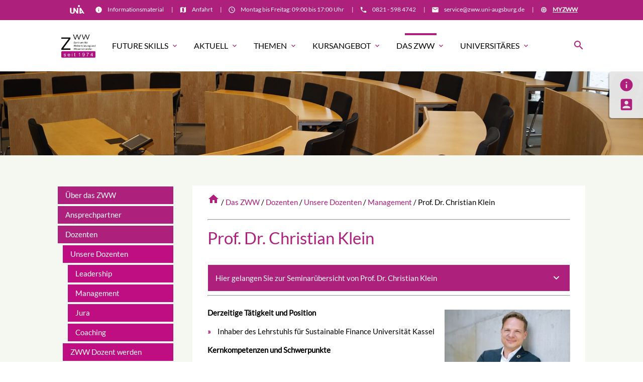

--- FILE ---
content_type: text/html; charset=UTF-8
request_url: https://cmszww.zww.uni-augsburg.de/das-zww/dozenten/prof-dr-christian-klein.html
body_size: 14884
content:
<!DOCTYPE html>
<html lang="de">
<head>

    <meta charset="UTF-8">
  <title>Prof. Dr. Christian Klein - ZWW</title>
  <base href="https://cmszww.zww.uni-augsburg.de/">

  <meta name="robots" content="index,follow">
  <meta name="description" content="">
  <meta name="keywords" content="">
  <meta name="generator" content="Contao Open Source CMS">

  <meta name="viewport" content="width=device-width, initial-scale=1.0">

  <link rel="stylesheet" type="text/css" media="all" href="assets/css/mate.scss-d6fe3a23.css">

  <link rel="stylesheet" href="assets/css/layout.min.css,responsive.min.css,colorbox.min.css,tablesorter.m...-ee275533.css">
  <script src="assets/js/jquery.min.js,contao-utils-bundle.js,cookiebar.min.js-7b89bc01.js"></script>
<script>
  (function(i,s,o,g,r,a,m){i['GoogleAnalyticsObject']=r;i[r]=i[r]||function(){(i[r].q=i[r].q||[]).push(arguments)},i[r].l=1*new Date();a=s.createElement(o),m=s.getElementsByTagName(o)[0];a.async=1;a.src=g;m.parentNode.insertBefore(a,m)})(window,document,'script','https://www.google-analytics.com/analytics.js','ga');
  ga('create', 'UA-18739675-1', 'auto');
  ga('set', 'anonymizeIp', true);
  ga('send', 'pageview');
</script>

<script id="Cookiebot" src="https://consent.cookiebot.com/uc.js" data-cbid="d86ae7b6-94d1-4372-bab9-657b35bd0845" type="text/javascript" async></script>

  <meta property="og:title" content="Prof. Dr. Christian Klein - ZWW" />
  <meta property="og:description" content="" />
  <meta property="og:url" content="https://cmszww.zww.uni-augsburg.de/das-zww/dozenten/prof-dr-christian-klein.html" />
  
  <link rel="shortcut icon" href="files/mate/img/favicon.ico" type="image/x-icon" />

</head>
<body id="top" class="left-col">

        
    <div id="wrapper">

                        <header id="header">
            <div class="inside">
              
<div class="sectionTop">
	  <div class="inside">

		<div>
			

  <div class="mod_article block" id="article-268">
    
          
<div class="ce_text  block">

        
  
      <p><i class="tiny material-icons">memory</i></p>
<p><a href="myzww.html"><strong><u>MYZWW</u></strong></a></p>  
  
  

</div>
    
      </div>


		</div>
		<div>
			

  <div class="mod_article block" id="article-144">
    
          
<div class="ce_text  block">

        
  
      <p><i class="tiny material-icons">email</i></p>
<p><a href="&#109;&#97;&#105;&#108;&#116;&#111;&#58;&#115;&#x65;&#114;&#x76;&#105;&#x63;&#101;&#x40;&#122;&#x77;&#119;&#x2E;&#117;&#x6E;&#105;&#x2D;&#97;&#x75;&#103;&#x73;&#98;&#x75;&#114;&#x67;&#46;&#x64;&#101;">&#115;&#x65;&#114;&#x76;&#105;&#x63;&#101;&#x40;&#122;&#x77;&#119;&#x2E;&#117;&#x6E;&#105;&#x2D;&#97;&#x75;&#103;&#x73;&#98;&#x75;&#114;&#x67;&#46;&#x64;&#101;</a></p>  
  
  

</div>
    
      </div>

|
		</div>
		<div>
			

  <div class="mod_article block" id="article-143">
    
          
<div class="ce_text  block">

        
  
      <p><i class="tiny material-icons">phone</i></p>
<p><a href="tel:012341234567">0821 - 598 4742</a></p>  
  
  

</div>
    
      </div>

|
		</div>
		<div>
			

  <div class="mod_article block" id="article-141">
    
          
<div class="ce_text  block">

        
  
      <p><i class="tiny material-icons">schedule</i></p>
<p>Montag bis Freitag: 09:00 bis 17:00 Uhr</p>  
  
  

</div>
    
      </div>

|
		</div>
	  	<div>
			

  <div class="mod_article block" id="article-267">
    
          
<div class="ce_text  block">

        
  
      <p><i class="tiny material-icons">map</i></p>
<p><a href="anfahrt.html">Anfahrt</a></p>  
  
  

</div>
    
      </div>

|
		</div>
	  	<div>
			

  <div class="mod_article block" id="article-266">
    
          
<div class="ce_text  block">

        
  
      <p><i class="tiny material-icons">info</i></p>
<p><a href="das-zww/informationsmaterial.html">Informationsmaterial</a></p>  
  
  

</div>
    
      </div>

|
		</div>
		<div>
			<a href="https://www.uni-augsburg.de/de/weiterbildung/" target="_blank">

  <div class="mod_article block" id="article-402">
    
          
<div class="ce_image  block">

        
  
  
<figure class="image_container">
  
  

<img src="assets/images/5/Uni_Aug_Logo_Basis_pos_C_HP_Neu_Weiss-f204c0e4.png" width="41" height="19" alt="">


  
  </figure>



</div>
    
      </div>

</a>
		</div>

	  </div>
</div><!-- indexer::stop -->
<nav id="mateNavbar276" class="navbar-dropdown mod_mateNavbar block stuckNavbar type5">
  <div class="nav-wrapper" >

          <a href="zww.html" class="brand-logo" title="ZWW">

  <div class="mod_article block" id="article-145">
    
          
<div class="ce_image  block">

        
  
  
<figure class="image_container">
  
  

<img src="files/mate/img/IconsLogos/ZWW_sw.png" width="510" height="321" alt="">


  
  </figure>



</div>

<div class="ce_image fixed-nav  block">

        
  
  
<figure class="image_container">
  
  

<img src="files/mate/img/IconsLogos/ZWW_w.png" width="510" height="321" alt="">


  
  </figure>



</div>
    
      </div>

</a>
    
          <a href="#" data-target="mobile-menu276" class="sidenav-trigger"><i class="material-icons">menu</i></a>
    
    <ul id="desktop-menu276" class="desktop-menu right hide-on-med-and-down ">
      
      <li class="submenu first valign-wrapper">
      <a class="dropdown-button        submenu first valign"
         data-target="nav276dropdown956"        href="future-skills.html"
        title="Future Skills Weiterbildung"
                                 aria-haspopup="true">
        Future Skills <i class="tiny material-icons">expand_more</i>      </a>
    </li>
      <li class="submenu valign-wrapper">
      <a class="dropdown-button        submenu valign"
         data-target="nav276dropdown173"        href="news.html"
        title="Aktuell"
                                 aria-haspopup="true">
        Aktuell <i class="tiny material-icons">expand_more</i>      </a>
    </li>
      <li class="submenu valign-wrapper">
      <a class="dropdown-button        submenu valign"
         data-target="nav276dropdown659"        href="themenwelten.html"
        title="Themenwelten"
                                 aria-haspopup="true">
        Themen <i class="tiny material-icons">expand_more</i>      </a>
    </li>
      <li class="submenu valign-wrapper">
      <a class="dropdown-button        submenu valign"
         data-target="nav276dropdown161"        href="kursangebot.html"
        title="Unser Kursangebot"
                                 aria-haspopup="true">
        Kursangebot <i class="tiny material-icons">expand_more</i>      </a>
    </li>
      <li class="submenu trail valign-wrapper">
      <a class="dropdown-button        submenu trail valign"
         data-target="nav276dropdown201"        href="das-zww.html"
        title="Das ZWW"
                                 aria-haspopup="true">
        Das ZWW <i class="tiny material-icons">expand_more</i>      </a>
    </li>
      <li class="submenu last valign-wrapper">
      <a class="dropdown-button        submenu last valign"
         data-target="nav276dropdown209"        href="Universitaetsmitarbeiter/mitarbeiterfortbildung/kursangebot.html"
        title="Universitäres"
                                 aria-haspopup="true">
        Universitäres <i class="tiny material-icons">expand_more</i>      </a>
    </li>
      </ul>

          <ul id="mobile-menu276" class="mobile-menu sidenav ">
              <li class="submenu first">
      <a href="future-skills.html"
         title="Future Skills Weiterbildung"
         class="submenu first"                                 aria-haspopup="true">
        Future Skills      </a>
              <i class="material-icons right" style="z-index: 999;position: relative;right: 5px;top: -55px;">arrow_drop_down</i>
          </li>
          <li class="subitems" style="display:none;background:rgba(0, 0, 0, .05);">
        <ul>
                      <li>
              <a href="future-skills/2025-future-skills-veranstaltungsreihe.html" class=""
                 title="2025 Future Skills Veranstaltungsreihe">
                Future Skills Veranstaltungsreihe 2025              </a>
                          </li>

                                  <li>
              <a href="future-skills/future-skills-blog.html" class=""
                 title="Future Skills Blog">
                Future Skills Blog              </a>
                          </li>

                                  <li>
              <a href="das-zww/projekte/futureskillsengineer.html" class=""
                 title="Future Skills Engineer">
                Future Skills Engineer              </a>
                          </li>

                              </ul>
      </li>
          <li class="submenu">
      <a href="news.html"
         title="Aktuell"
         class="submenu"                                 aria-haspopup="true">
        Aktuell      </a>
              <i class="material-icons right" style="z-index: 999;position: relative;right: 5px;top: -55px;">arrow_drop_down</i>
          </li>
          <li class="subitems" style="display:none;background:rgba(0, 0, 0, .05);">
        <ul>
                      <li>
              <a href="kursangebot/aktuelles/neue-kurse-am-zww.html" class=""
                 title="Neue Kurse am ZWW">
                Neue Kurse am ZWW              </a>
                          </li>

                                  <li>
              <a href="news.html" class=""
                 title="News">
                News              </a>
                          </li>

                                  <li>
              <a href="aktuelles/zww-blog.html" class=""
                 title="ZWW-Blog">
                ZWW-Blog              </a>
                          </li>

                              </ul>
      </li>
          <li class="submenu">
      <a href="themenwelten.html"
         title="Themenwelten"
         class="submenu"                                 aria-haspopup="true">
        Themen      </a>
              <i class="material-icons right" style="z-index: 999;position: relative;right: 5px;top: -55px;">arrow_drop_down</i>
          </li>
          <li class="subitems" style="display:none;background:rgba(0, 0, 0, .05);">
        <ul>
                      <li>
              <a href="themenwelten/nachhaltigkeit.html" class=""
                 title="Nachhaltigkeit">
                Nachhaltigkeit              </a>
                          </li>

                                  <li>
              <a href="themenwelten/compliancewelt.html" class=""
                 title="Compliance">
                Compliance              </a>
                          </li>

                                  <li>
              <a href="wir-feiern.html" class=""
                 title="50 Jahre ZWW">
                50 Jahre ZWW              </a>
                          </li>

                              </ul>
      </li>
          <li class="submenu">
      <a href="kursangebot.html"
         title="Unser Kursangebot"
         class="submenu"                                 aria-haspopup="true">
        Kursangebot      </a>
              <i class="material-icons right" style="z-index: 999;position: relative;right: 5px;top: -55px;">arrow_drop_down</i>
          </li>
          <li class="subitems" style="display:none;background:rgba(0, 0, 0, .05);">
        <ul>
                      <li>
              <a href="ki-digitalisierung-weiterbildung.html" class=""
                 title="Künstliche Intelligenz &amp; Digitalisierung Weiterbildung">
                KI & Digitalisierung Weiterbildung              </a>
                          </li>

                                  <li>
              <a href="coaching-ausbildungen.html" class=""
                 title="Coaching Ausbildung mit Praxisbezug">
                Coaching Ausbildung              </a>
                              <i id="toggleMenu" class="material-icons right" style="z-index: 999;position: relative;right: 5px;top: -55px;">arrow_drop_down</i>
                          </li>

                          <li style="display:none;background:rgba(0, 0, 0, .05);">
                <ul>
                                      <li>
                      <a href="business-transformation-coach-univ.html" class=""
                         title="Business Transformation Coach &#40;Univ.&#41;">
                        Business Transformation Coach &#40;Univ.&#41;                      </a>
                                          </li>
                                                          <li>
                      <a href="coach-univ.html" class=""
                         title="Coach &#40;Univ.&#41;">
                        Coach &#40;Univ.&#41;                      </a>
                                          </li>
                                                          <li>
                      <a href="coaching-ausbildungen/systemischer-refresher.html" class=""
                         title="Systemischer Refresher">
                        Systemischer Refresher                      </a>
                                          </li>
                                                      </ul>
              </li>
                                  <li>
              <a href="juristische-weiterbildung.html" class=""
                 title="Juristische Weiterbildung mit Praxisbezug">
                Juristische Weiterbildung              </a>
                              <i id="toggleMenu" class="material-icons right" style="z-index: 999;position: relative;right: 5px;top: -55px;">arrow_drop_down</i>
                          </li>

                          <li style="display:none;background:rgba(0, 0, 0, .05);">
                <ul>
                                      <li>
                      <a href="juristische-weiterbildung/matinee-sueddeutsches-forum.html" class=""
                         title="Matinée Süddeutsches Forum">
                        Matinée Süddeutsches Forum                      </a>
                                          </li>
                                                          <li>
                      <a href="https://www.zww.uni-augsburg.de/db_zww/buchung/listebuchungeinzel_jwb.ehtml?K_ID&#61;__&amp;K_ART&#61;_" class=""
                         title="Buchungsportal der Juristischen Weiterbildung">
                        Buchungsportal                      </a>
                                          </li>
                                                          <li>
                      <a href="compliance.html" class=""
                         title="Compliance Weiterbildung">
                        Compliance                      </a>
                                          </li>
                                                          <li>
                      <a href="data-protection-officer-univ.html" class=""
                         title="Data Protection Officer &#40;Univ.&#41;">
                        Data Protection Officer &#40;Univ.&#41;                      </a>
                                          </li>
                                                          <li>
                      <a href="drug-regulatory-affairs.html" class=""
                         title="Drug Regulatory Affairs &#40;Univ.&#41;">
                        Drug Regulatory Affairs &#40;Univ.&#41;                      </a>
                                          </li>
                                                          <li>
                      <a href="medical-device-regulatory-affairs.html" class=""
                         title="Medical Device Regulatory Affairs &#40;Univ.&#41;">
                        Medical Device Regulatory Affairs &#40;Univ.&#41;                      </a>
                                          </li>
                                                          <li>
                      <a href="sueddeutsches-forum-fuer-insolvenz-und-sanierung.html" class=""
                         title="Süddeutsches Forum für Insolvenz und Sanierung">
                        Süddeutsches Forum für Insolvenz und Sanierung                      </a>
                                          </li>
                                                          <li>
                      <a href="juristische-einzelseminare.html" class=""
                         title="Einzelseminare">
                        Einzelseminare                      </a>
                                          </li>
                                                          <li>
                      <a href="buchungsmodalitaeten.html" class=""
                         title="Buchungsmodalitäten">
                        Buchungsmodalitäten                      </a>
                                          </li>
                                                      </ul>
              </li>
                                  <li>
              <a href="leadership-weiterbildung.html" class=""
                 title="Leadership Weiterbildung">
                Leadership Weiterbildung              </a>
                              <i id="toggleMenu" class="material-icons right" style="z-index: 999;position: relative;right: 5px;top: -55px;">arrow_drop_down</i>
                          </li>

                          <li style="display:none;background:rgba(0, 0, 0, .05);">
                <ul>
                                      <li>
                      <a href="business-transformation-coach-univ.html" class=""
                         title="Business Transformation Coach &#40;Univ.&#41;">
                        Business Transformation Coach &#40;Univ.&#41;                      </a>
                                          </li>
                                                          <li>
                      <a href="leadership-essentials-univ.html" class=""
                         title="Leadership Essentials &#40;Univ.&#41;">
                        Leadership Essentials &#40;Univ.&#41;                      </a>
                                          </li>
                                                          <li>
                      <a href="digital-leadership.html" class=""
                         title="Digital Leadership &#40;Univ.&#41;">
                        Digital Leadership &#40;Univ.&#41;                      </a>
                                          </li>
                                                          <li>
                      <a href="resilienz.html" class=""
                         title="Resilienz Seminar">
                        Resilienz                      </a>
                                          </li>
                                                      </ul>
              </li>
                                  <li>
              <a href="management-weiterbildung.html" class=""
                 title="Zertifizierte Management Weiterbildung">
                Management Weiterbildung              </a>
                              <i id="toggleMenu" class="material-icons right" style="z-index: 999;position: relative;right: 5px;top: -55px;">arrow_drop_down</i>
                          </li>

                          <li style="display:none;background:rgba(0, 0, 0, .05);">
                <ul>
                                      <li>
                      <a href="business-transformation-coach-univ.html" class=""
                         title="Business Transformation Coach &#40;Univ.&#41;">
                        Business Transformation Coach &#40;Univ.&#41;                      </a>
                                          </li>
                                                          <li>
                      <a href="change_manager_univ.html" class=""
                         title="Change Manager &#40;Univ.&#41;">
                        Change Manager &#40;Univ.&#41;                      </a>
                                          </li>
                                                          <li>
                      <a href="management-weiterbildung/esg-risk-manager-univ.html" class=""
                         title="ESG-Risk Manager &#40;Univ.&#41;">
                        ESG-Risk Manager &#40;Univ.&#41;                      </a>
                                          </li>
                                                          <li>
                      <a href="management-essentials-univ.html" class=""
                         title="Management Essentials &#40;Univ.&#41;">
                        Management Essentials &#40;Univ.&#41;                      </a>
                                          </li>
                                                          <li>
                      <a href="projektmanager.html" class=""
                         title="Projektmanager &#40;Univ.&#41;">
                        Projektmanager &#40;Univ.&#41;                      </a>
                                          </li>
                                                          <li>
                      <a href="prozessmanager.html" class=""
                         title="Prozessmanager &#40;Univ.&#41;">
                        Prozessmanager &#40;Univ.&#41;                      </a>
                                          </li>
                                                          <li>
                      <a href="RiskManager_Univ.html" class=""
                         title="Risk Manager &#40;Univ.&#41;">
                        Risk Manager &#40;Univ.&#41;                      </a>
                                          </li>
                                                          <li>
                      <a href="sustainability-manager-univ.html" class=""
                         title="Sustainability Manager &#40;Univ.&#41;">
                        Sustainability Manager &#40;Univ.&#41;                      </a>
                                          </li>
                                                          <li>
                      <a href="management-weiterbildung/sustainable-transformation-expert.html" class=""
                         title="Sustainable Transformation Expert &#40;Univ.&#41;">
                        Sustainable Transformation Expert &#40;Univ.&#41;                      </a>
                                          </li>
                                                          <li>
                      <a href="management-weiterbildung/einzelseminare.html" class=""
                         title="Management Einzelseminare">
                        Einzelseminare &#40;Auswahl&#41;                      </a>
                                          </li>
                                                      </ul>
              </li>
                                  <li>
              <a href="inhouse.html" class=""
                 title="Inhouse Schulungen">
                Inhouse Schulungen              </a>
                          </li>

                                  <li>
              <a href="produktuebersicht.html" class=""
                 title="Produktübersicht">
                Produktübersicht              </a>
                              <i id="toggleMenu" class="material-icons right" style="z-index: 999;position: relative;right: 5px;top: -55px;">arrow_drop_down</i>
                          </li>

                          <li style="display:none;background:rgba(0, 0, 0, .05);">
                <ul>
                                      <li>
                      <a href="produktuebersicht/seminare.html" class=""
                         title="Seminare">
                        Seminare                      </a>
                                          </li>
                                                          <li>
                      <a href="produktuebersicht/zertifikatskurse.html" class=""
                         title="Zertifikatskurse">
                        Zertifikatskurse                      </a>
                                          </li>
                                                      </ul>
              </li>
                              </ul>
      </li>
          <li class="submenu trail">
      <a href="das-zww.html"
         title="Das ZWW"
         class="submenu trail"                                 aria-haspopup="true">
        Das ZWW      </a>
              <i class="material-icons right" style="z-index: 999;position: relative;right: 5px;top: -55px;">arrow_drop_down</i>
          </li>
          <li class="subitems" style="display:none;background:rgba(0, 0, 0, .05);">
        <ul>
                      <li>
              <a href="das-zww/ueber-das-zww/leitbild.html" class=""
                 title="Über das ZWW">
                Über das ZWW              </a>
                              <i id="toggleMenu" class="material-icons right" style="z-index: 999;position: relative;right: 5px;top: -55px;">arrow_drop_down</i>
                          </li>

                          <li style="display:none;background:rgba(0, 0, 0, .05);">
                <ul>
                                      <li>
                      <a href="das-zww/ueber-das-zww/leitbild.html" class=""
                         title="Leitbild">
                        Leitbild                      </a>
                                          </li>
                                                          <li>
                      <a href="das-zww/ueber-das-zww/geschichte.html" class=""
                         title="Geschichte">
                        Geschichte                      </a>
                                          </li>
                                                          <li>
                      <a href="das-zww/informationsmaterial.html" class=""
                         title="Informationsmaterial">
                        Informationsmaterial                      </a>
                                          </li>
                                                          <li>
                      <a href="das-zww/newsletter.html" class=""
                         title="Newsletter">
                        Newsletter                      </a>
                                          </li>
                                                      </ul>
              </li>
                                  <li>
              <a href="ansprechpartner.html" class=""
                 title="Ansprechpartner">
                Ansprechpartner              </a>
                              <i id="toggleMenu" class="material-icons right" style="z-index: 999;position: relative;right: 5px;top: -55px;">arrow_drop_down</i>
                          </li>

                          <li style="display:none;background:rgba(0, 0, 0, .05);">
                <ul>
                                      <li>
                      <a href="das-zww/leitungsgremium.html" class=""
                         title="Leitungsgremium">
                        Leitungsgremium                      </a>
                                          </li>
                                                          <li>
                      <a href="ansprechpartner/gesch%C3%A4ftsfuehrung.html" class=""
                         title="Geschäftsführung">
                        Geschäftsführung                      </a>
                                          </li>
                                                          <li>
                      <a href="ansprechpartner/fachbereiche.html" class=""
                         title="Fachbereiche">
                        Fachbereiche                      </a>
                                          </li>
                                                          <li>
                      <a href="ansprechpartner/sekretariat.html" class=""
                         title="Sekretariat">
                        Sekretariat                      </a>
                                          </li>
                                                          <li>
                      <a href="das-zww/zwwzentral.html" class=""
                         title="ZWW Zentral">
                        ZWW Zentral                      </a>
                                          </li>
                                                          <li>
                      <a href="ansprechpartner/marketing-oeffentlichkeitsarbeit.html" class=""
                         title="Marketing &amp; Öffentlichkeitsarbeit">
                        Marketing & Öffentlichkeitsarbeit                      </a>
                                          </li>
                                                      </ul>
              </li>
                                  <li>
              <a href="das-zww/dozenten.html" class=""
                 title="ZWW Dozenten | Zentrum für Weiterbildung | Uni Augsburg">
                Dozenten              </a>
                              <i id="toggleMenu" class="material-icons right" style="z-index: 999;position: relative;right: 5px;top: -55px;">arrow_drop_down</i>
                          </li>

                          <li style="display:none;background:rgba(0, 0, 0, .05);">
                <ul>
                                      <li>
                      <a href="leadershipdozenten.html" class=""
                         title="Unsere Dozenten">
                        Unsere Dozenten                      </a>
                                          </li>
                                                          <li>
                      <a href="das-zww/dozenten/zww-dozent-werden.html" class=""
                         title="ZWW Dozent werden">
                        ZWW Dozent werden                      </a>
                                          </li>
                                                      </ul>
              </li>
                                  <li>
              <a href="das-zww/kooperationspartner.html" class=""
                 title="Kooperationspartner">
                Kooperationspartner              </a>
                              <i id="toggleMenu" class="material-icons right" style="z-index: 999;position: relative;right: 5px;top: -55px;">arrow_drop_down</i>
                          </li>

                          <li style="display:none;background:rgba(0, 0, 0, .05);">
                <ul>
                                      <li>
                      <a href="das-zww/projekte.html" class=""
                         title="Projekte">
                        Projekte                      </a>
                                          </li>
                                                          <li>
                      <a href="das-zww/kooperationspartner/zww-partner-werden.html" class=""
                         title="ZWW Partner werden">
                        ZWW Partner werden                      </a>
                                          </li>
                                                          <li>
                      <a href="das-zww/kooperationspartner/kontakt-fuer-partner.html" class=""
                         title="Kontakt für Partner">
                        Kontakt für Partner                      </a>
                                          </li>
                                                          <li>
                      <a href="das-zww/kooperationspartner/faq-fuer-partner.html" class=""
                         title="FAQ für Partner">
                        FAQ für Partner                      </a>
                                          </li>
                                                      </ul>
              </li>
                                  <li>
              <a href="das-zww/kursinformationen.html" class=""
                 title="Für unsere Kunden">
                Für unsere Kunden              </a>
                              <i id="toggleMenu" class="material-icons right" style="z-index: 999;position: relative;right: 5px;top: -55px;">arrow_drop_down</i>
                          </li>

                          <li style="display:none;background:rgba(0, 0, 0, .05);">
                <ul>
                                      <li>
                      <a href="das-zww/kursinformationen.html" class=""
                         title="Informationen zu unseren Kursen">
                        Informationen zu unseren Kursen                      </a>
                                          </li>
                                                          <li>
                      <a href="das-zww/bildungsurlaub.html" class=""
                         title="Bildungsurlaub">
                        Bildungsurlaub                      </a>
                                          </li>
                                                          <li>
                      <a href="das-zww/foerdermoeglichkeiten.html" class=""
                         title="Fördermöglichkeiten">
                        Fördermöglichkeiten                      </a>
                                          </li>
                                                      </ul>
              </li>
                                  <li>
              <a href="das-zww/karriere.html" class=""
                 title="Karriere">
                Karriere              </a>
                          </li>

                                  <li>
              <a href="das-zww/alumni/mba-unternehmensfuehrung.html" class=""
                 title="Alumni">
                Alumni              </a>
                              <i id="toggleMenu" class="material-icons right" style="z-index: 999;position: relative;right: 5px;top: -55px;">arrow_drop_down</i>
                          </li>

                          <li style="display:none;background:rgba(0, 0, 0, .05);">
                <ul>
                                      <li>
                      <a href="das-zww/alumni/mba-unternehmensfuehrung.html" class=""
                         title="MBA Unternehmensführung">
                        MBA Unternehmensführung                      </a>
                                          </li>
                                                          <li>
                      <a href="das-zww/alumni/mba-alumni-e-v.html" class=""
                         title="MBA Alumni e.V.">
                        MBA Alumni e.V.                      </a>
                                          </li>
                                                      </ul>
              </li>
                                  <li>
              <a href="anfahrt.html" class=""
                 title="Anfahrt">
                Anfahrt              </a>
                          </li>

                              </ul>
      </li>
          <li class="submenu last">
      <a href="Universitaetsmitarbeiter/mitarbeiterfortbildung/kursangebot.html"
         title="Universitäres"
         class="submenu last"                                 aria-haspopup="true">
        Universitäres      </a>
              <i class="material-icons right" style="z-index: 999;position: relative;right: 5px;top: -55px;">arrow_drop_down</i>
          </li>
          <li class="subitems" style="display:none;background:rgba(0, 0, 0, .05);">
        <ul>
                      <li>
              <a href="Universitaetsmitarbeiter/mitarbeiterfortbildung/kursangebot.html" class=""
                 title="Mitarbeiterfortbildung">
                Mitarbeiterfortbildung              </a>
                              <i id="toggleMenu" class="material-icons right" style="z-index: 999;position: relative;right: 5px;top: -55px;">arrow_drop_down</i>
                          </li>

                          <li style="display:none;background:rgba(0, 0, 0, .05);">
                <ul>
                                      <li>
                      <a href="Universitaetsmitarbeiter/mitarbeiterfortbildung/kursangebot.html" class=""
                         title="Kursangebot">
                        Kursangebot                      </a>
                                          </li>
                                                          <li>
                      <a href="Universitaetsmitarbeiter/mitarbeiterfortbildung/fragen-und-antworten.html" class=""
                         title="Fragen und Antworten">
                        Die wichtigsten Fragen vorab und Antworten                      </a>
                                          </li>
                                                          <li>
                      <a href="Universitaetsmitarbeiter/mitarbeiterfortbildung/information.html" class=""
                         title="Information">
                        Information                      </a>
                                          </li>
                                                      </ul>
              </li>
                              </ul>
      </li>
      
      </ul>
    
          

  <div class="mod_article block" id="article-182">
    
          
<div class="ce_text search  block">

        
  
      <p><a><em class="material-icons">search</em></a></p>  
  
  

</div>
    
      </div>


    
    
  <ul id="nav276dropdown956" class="dropdown-content">
          <li id="page957"  class="first">
        <a href="future-skills/2025-future-skills-veranstaltungsreihe.html" title="2025 Future Skills Veranstaltungsreihe" class=" first valign" >
          Future Skills Veranstaltungsreihe 2025         </a>
      </li>
          <li id="page708" >
        <a href="future-skills/future-skills-blog.html" title="Future Skills Blog" class=" valign" >
          Future Skills Blog         </a>
      </li>
          <li id="page980"  class="last">
        <a href="das-zww/projekte/futureskillsengineer.html" title="Future Skills Engineer" class=" last valign" >
          Future Skills Engineer         </a>
      </li>
      </ul>

  <ul id="nav276dropdown173" class="dropdown-content">
          <li id="page284"  class="first">
        <a href="kursangebot/aktuelles/neue-kurse-am-zww.html" title="Neue Kurse am ZWW" class=" first valign" >
          Neue Kurse am ZWW         </a>
      </li>
          <li id="page93" >
        <a href="news.html" title="News" class=" valign" >
          News         </a>
      </li>
          <li id="page675"  class="last">
        <a href="aktuelles/zww-blog.html" title="ZWW-Blog" class=" last valign" >
          ZWW-Blog         </a>
      </li>
      </ul>

  <ul id="nav276dropdown659" class="dropdown-content">
          <li id="page660"  class="first">
        <a href="themenwelten/nachhaltigkeit.html" title="Nachhaltigkeit" class=" first valign" >
          Nachhaltigkeit         </a>
      </li>
          <li id="page668" >
        <a href="themenwelten/compliancewelt.html" title="Compliance" class=" valign" >
          Compliance         </a>
      </li>
          <li id="page694"  class="last">
        <a href="wir-feiern.html" title="50 Jahre ZWW" class=" last valign" >
          50 Jahre ZWW         </a>
      </li>
      </ul>

  <ul id="nav276dropdown161" class="dropdown-content">
          <li id="page1021"  class="first">
        <a href="ki-digitalisierung-weiterbildung.html" title="Künstliche Intelligenz &amp; Digitalisierung Weiterbildung" class=" first valign" >
          KI & Digitalisierung Weiterbildung         </a>
      </li>
          <li id="page207"  class="submenu">
        <a href="coaching-ausbildungen.html" title="Coaching Ausbildung mit Praxisbezug" class="dropdown-button submenu valign" aria-haspopup="true"  data-target="nav276dropdown207">
          Coaching Ausbildung <i class="tiny material-icons">expand_more</i>        </a>
      </li>
          <li id="page162"  class="submenu">
        <a href="juristische-weiterbildung.html" title="Juristische Weiterbildung mit Praxisbezug" class="dropdown-button submenu valign" aria-haspopup="true"  data-target="nav276dropdown162">
          Juristische Weiterbildung <i class="tiny material-icons">expand_more</i>        </a>
      </li>
          <li id="page205"  class="submenu">
        <a href="leadership-weiterbildung.html" title="Leadership Weiterbildung" class="dropdown-button submenu valign" aria-haspopup="true"  data-target="nav276dropdown205">
          Leadership Weiterbildung <i class="tiny material-icons">expand_more</i>        </a>
      </li>
          <li id="page160"  class="submenu">
        <a href="management-weiterbildung.html" title="Zertifizierte Management Weiterbildung" class="dropdown-button submenu valign" aria-haspopup="true"  data-target="nav276dropdown160">
          Management Weiterbildung <i class="tiny material-icons">expand_more</i>        </a>
      </li>
          <li id="page198" >
        <a href="inhouse.html" title="Inhouse Schulungen" class=" valign" >
          Inhouse Schulungen         </a>
      </li>
          <li id="page439"  class="submenu last">
        <a href="produktuebersicht.html" title="Produktübersicht" class="dropdown-button submenu last valign" aria-haspopup="true"  data-target="nav276dropdown439">
          Produktübersicht <i class="tiny material-icons">expand_more</i>        </a>
      </li>
      </ul>

  <ul id="nav276dropdown201" class="dropdown-content">
          <li id="page887"  class="submenu first">
        <a href="das-zww/ueber-das-zww/leitbild.html" title="Über das ZWW" class="dropdown-button submenu first valign" aria-haspopup="true"  data-target="nav276dropdown887">
          Über das ZWW <i class="tiny material-icons">expand_more</i>        </a>
      </li>
          <li id="page202"  class="submenu">
        <a href="ansprechpartner.html" title="Ansprechpartner" class="dropdown-button submenu valign" aria-haspopup="true"  data-target="nav276dropdown202">
          Ansprechpartner <i class="tiny material-icons">expand_more</i>        </a>
      </li>
          <li id="page244"  class="submenu trail">
        <a href="das-zww/dozenten.html" title="ZWW Dozenten | Zentrum für Weiterbildung | Uni Augsburg" class="dropdown-button submenu trail valign" aria-haspopup="true"  data-target="nav276dropdown244">
          Dozenten <i class="tiny material-icons">expand_more</i>        </a>
      </li>
          <li id="page746"  class="submenu">
        <a href="das-zww/kooperationspartner.html" title="Kooperationspartner" class="dropdown-button submenu valign" aria-haspopup="true"  data-target="nav276dropdown746">
          Kooperationspartner <i class="tiny material-icons">expand_more</i>        </a>
      </li>
          <li id="page886"  class="submenu">
        <a href="das-zww/kursinformationen.html" title="Für unsere Kunden" class="dropdown-button submenu valign" aria-haspopup="true"  data-target="nav276dropdown886">
          Für unsere Kunden <i class="tiny material-icons">expand_more</i>        </a>
      </li>
          <li id="page884" >
        <a href="das-zww/karriere.html" title="Karriere" class=" valign" >
          Karriere         </a>
      </li>
          <li id="page376"  class="submenu">
        <a href="das-zww/alumni/mba-unternehmensfuehrung.html" title="Alumni" class="dropdown-button submenu valign" aria-haspopup="true"  data-target="nav276dropdown376">
          Alumni <i class="tiny material-icons">expand_more</i>        </a>
      </li>
          <li id="page200"  class="last">
        <a href="anfahrt.html" title="Anfahrt" class=" last valign" >
          Anfahrt         </a>
      </li>
      </ul>

  <ul id="nav276dropdown209" class="dropdown-content">
          <li id="page396"  class="submenu first last">
        <a href="Universitaetsmitarbeiter/mitarbeiterfortbildung/kursangebot.html" title="Mitarbeiterfortbildung" class="dropdown-button submenu first last valign" aria-haspopup="true"  data-target="nav276dropdown396">
          Mitarbeiterfortbildung <i class="tiny material-icons">expand_more</i>        </a>
      </li>
      </ul>
    
  <ul id="nav276dropdown207" class="dropdown-content">
          <li id="page478"  class="first">
        <a href="business-transformation-coach-univ.html" title="Business Transformation Coach &#40;Univ.&#41;" class=" first valign" >
        Business Transformation Coach &#40;Univ.&#41;         </a>
      </li>
          <li id="page225" >
        <a href="coach-univ.html" title="Coach &#40;Univ.&#41;" class=" valign" >
        Coach &#40;Univ.&#41;         </a>
      </li>
          <li id="page685"  class="last">
        <a href="coaching-ausbildungen/systemischer-refresher.html" title="Systemischer Refresher" class=" last valign" >
        Systemischer Refresher         </a>
      </li>
      </ul>

  <ul id="nav276dropdown162" class="dropdown-content">
          <li id="page905"  class="first">
        <a href="juristische-weiterbildung/matinee-sueddeutsches-forum.html" title="Matinée Süddeutsches Forum" class=" first valign" >
        Matinée Süddeutsches Forum         </a>
      </li>
          <li id="page430" >
        <a href="https://www.zww.uni-augsburg.de/db_zww/buchung/listebuchungeinzel_jwb.ehtml?K_ID&#61;__&amp;K_ART&#61;_" title="Buchungsportal der Juristischen Weiterbildung" class=" valign" >
        Buchungsportal         </a>
      </li>
          <li id="page392" >
        <a href="compliance.html" title="Compliance Weiterbildung" class=" valign" >
        Compliance         </a>
      </li>
          <li id="page389" >
        <a href="data-protection-officer-univ.html" title="Data Protection Officer &#40;Univ.&#41;" class=" valign" >
        Data Protection Officer &#40;Univ.&#41;         </a>
      </li>
          <li id="page203" >
        <a href="drug-regulatory-affairs.html" title="Drug Regulatory Affairs &#40;Univ.&#41;" class=" valign" >
        Drug Regulatory Affairs &#40;Univ.&#41;         </a>
      </li>
          <li id="page383" >
        <a href="medical-device-regulatory-affairs.html" title="Medical Device Regulatory Affairs &#40;Univ.&#41;" class=" valign" >
        Medical Device Regulatory Affairs &#40;Univ.&#41;         </a>
      </li>
          <li id="page384" >
        <a href="sueddeutsches-forum-fuer-insolvenz-und-sanierung.html" title="Süddeutsches Forum für Insolvenz und Sanierung" class=" valign" >
        Süddeutsches Forum für Insolvenz und Sanierung         </a>
      </li>
          <li id="page479" >
        <a href="juristische-einzelseminare.html" title="Einzelseminare" class=" valign" >
        Einzelseminare         </a>
      </li>
          <li id="page391"  class="last">
        <a href="buchungsmodalitaeten.html" title="Buchungsmodalitäten" class=" last valign" >
        Buchungsmodalitäten         </a>
      </li>
      </ul>

  <ul id="nav276dropdown205" class="dropdown-content">
          <li id="page568"  class="first">
        <a href="business-transformation-coach-univ.html" title="Business Transformation Coach &#40;Univ.&#41;" class=" first valign" >
        Business Transformation Coach &#40;Univ.&#41;         </a>
      </li>
          <li id="page470" >
        <a href="leadership-essentials-univ.html" title="Leadership Essentials &#40;Univ.&#41;" class=" valign" >
        Leadership Essentials &#40;Univ.&#41;         </a>
      </li>
          <li id="page501" >
        <a href="digital-leadership.html" title="Digital Leadership &#40;Univ.&#41;" class=" valign" >
        Digital Leadership &#40;Univ.&#41;         </a>
      </li>
          <li id="page477"  class="last">
        <a href="resilienz.html" title="Resilienz Seminar" class=" last valign" >
        Resilienz         </a>
      </li>
      </ul>

  <ul id="nav276dropdown160" class="dropdown-content">
          <li id="page569"  class="first">
        <a href="business-transformation-coach-univ.html" title="Business Transformation Coach &#40;Univ.&#41;" class=" first valign" >
        Business Transformation Coach &#40;Univ.&#41;         </a>
      </li>
          <li id="page181" >
        <a href="change_manager_univ.html" title="Change Manager &#40;Univ.&#41;" class=" valign" >
        Change Manager &#40;Univ.&#41;         </a>
      </li>
          <li id="page738" >
        <a href="management-weiterbildung/esg-risk-manager-univ.html" title="ESG-Risk Manager &#40;Univ.&#41;" class=" valign" >
        ESG-Risk Manager &#40;Univ.&#41;         </a>
      </li>
          <li id="page464" >
        <a href="management-essentials-univ.html" title="Management Essentials &#40;Univ.&#41;" class=" valign" >
        Management Essentials &#40;Univ.&#41;         </a>
      </li>
          <li id="page213" >
        <a href="projektmanager.html" title="Projektmanager &#40;Univ.&#41;" class=" valign" >
        Projektmanager &#40;Univ.&#41;         </a>
      </li>
          <li id="page219" >
        <a href="prozessmanager.html" title="Prozessmanager &#40;Univ.&#41;" class=" valign" >
        Prozessmanager &#40;Univ.&#41;         </a>
      </li>
          <li id="page168" >
        <a href="RiskManager_Univ.html" title="Risk Manager &#40;Univ.&#41;" class=" valign" >
        Risk Manager &#40;Univ.&#41;         </a>
      </li>
          <li id="page511" >
        <a href="sustainability-manager-univ.html" title="Sustainability Manager &#40;Univ.&#41;" class=" valign" >
        Sustainability Manager &#40;Univ.&#41;         </a>
      </li>
          <li id="page912" >
        <a href="management-weiterbildung/sustainable-transformation-expert.html" title="Sustainable Transformation Expert &#40;Univ.&#41;" class=" valign" >
        Sustainable Transformation Expert &#40;Univ.&#41;         </a>
      </li>
          <li id="page982"  class="last">
        <a href="management-weiterbildung/einzelseminare.html" title="Management Einzelseminare" class=" last valign" >
        Einzelseminare &#40;Auswahl&#41;         </a>
      </li>
      </ul>

  <ul id="nav276dropdown439" class="dropdown-content">
          <li id="page664"  class="first">
        <a href="produktuebersicht/seminare.html" title="Seminare" class=" first valign" >
        Seminare         </a>
      </li>
          <li id="page665"  class="last">
        <a href="produktuebersicht/zertifikatskurse.html" title="Zertifikatskurse" class=" last valign" >
        Zertifikatskurse         </a>
      </li>
      </ul>

  <ul id="nav276dropdown887" class="dropdown-content">
          <li id="page910"  class="first">
        <a href="das-zww/ueber-das-zww/leitbild.html" title="Leitbild" class=" first valign" >
        Leitbild         </a>
      </li>
          <li id="page911" >
        <a href="das-zww/ueber-das-zww/geschichte.html" title="Geschichte" class=" valign" >
        Geschichte         </a>
      </li>
          <li id="page455" >
        <a href="das-zww/informationsmaterial.html" title="Informationsmaterial" class=" valign" >
        Informationsmaterial         </a>
      </li>
          <li id="page423"  class="last">
        <a href="das-zww/newsletter.html" title="Newsletter" class=" last valign" >
        Newsletter         </a>
      </li>
      </ul>

  <ul id="nav276dropdown202" class="dropdown-content">
          <li id="page242"  class="first">
        <a href="das-zww/leitungsgremium.html" title="Leitungsgremium" class=" first valign" >
        Leitungsgremium         </a>
      </li>
          <li id="page243" >
        <a href="ansprechpartner/gesch%C3%A4ftsfuehrung.html" title="Geschäftsführung" class=" valign" >
        Geschäftsführung         </a>
      </li>
          <li id="page1048" >
        <a href="ansprechpartner/fachbereiche.html" title="Fachbereiche" class=" valign" >
        Fachbereiche         </a>
      </li>
          <li id="page241" >
        <a href="ansprechpartner/sekretariat.html" title="Sekretariat" class=" valign" >
        Sekretariat         </a>
      </li>
          <li id="page240" >
        <a href="das-zww/zwwzentral.html" title="ZWW Zentral" class=" valign" >
        ZWW Zentral         </a>
      </li>
          <li id="page280"  class="last">
        <a href="ansprechpartner/marketing-oeffentlichkeitsarbeit.html" title="Marketing &amp; Öffentlichkeitsarbeit" class=" last valign" >
        Marketing & Öffentlichkeitsarbeit         </a>
      </li>
      </ul>

  <ul id="nav276dropdown244" class="dropdown-content">
          <li id="page745"  class="trail first">
        <a href="leadershipdozenten.html" title="Unsere Dozenten" class=" trail first valign" >
        Unsere Dozenten         </a>
      </li>
          <li id="page741"  class="last">
        <a href="das-zww/dozenten/zww-dozent-werden.html" title="ZWW Dozent werden" class=" last valign" >
        ZWW Dozent werden         </a>
      </li>
      </ul>

  <ul id="nav276dropdown746" class="dropdown-content">
          <li id="page883"  class="first">
        <a href="das-zww/projekte.html" title="Projekte" class=" first valign" >
        Projekte         </a>
      </li>
          <li id="page878" >
        <a href="das-zww/kooperationspartner/zww-partner-werden.html" title="ZWW Partner werden" class=" valign" >
        ZWW Partner werden         </a>
      </li>
          <li id="page879" >
        <a href="das-zww/kooperationspartner/kontakt-fuer-partner.html" title="Kontakt für Partner" class=" valign" >
        Kontakt für Partner         </a>
      </li>
          <li id="page880"  class="last">
        <a href="das-zww/kooperationspartner/faq-fuer-partner.html" title="FAQ für Partner" class=" last valign" >
        FAQ für Partner         </a>
      </li>
      </ul>

  <ul id="nav276dropdown886" class="dropdown-content">
          <li id="page204"  class="first">
        <a href="das-zww/kursinformationen.html" title="Informationen zu unseren Kursen" class=" first valign" >
        Informationen zu unseren Kursen         </a>
      </li>
          <li id="page611" >
        <a href="das-zww/bildungsurlaub.html" title="Bildungsurlaub" class=" valign" >
        Bildungsurlaub         </a>
      </li>
          <li id="page393"  class="last">
        <a href="das-zww/foerdermoeglichkeiten.html" title="Fördermöglichkeiten" class=" last valign" >
        Fördermöglichkeiten         </a>
      </li>
      </ul>

  <ul id="nav276dropdown376" class="dropdown-content">
          <li id="page377"  class="first">
        <a href="das-zww/alumni/mba-unternehmensfuehrung.html" title="MBA Unternehmensführung" class=" first valign" >
        MBA Unternehmensführung         </a>
      </li>
          <li id="page454"  class="last">
        <a href="das-zww/alumni/mba-alumni-e-v.html" title="MBA Alumni e.V." class=" last valign" >
        MBA Alumni e.V.         </a>
      </li>
      </ul>

  <ul id="nav276dropdown396" class="dropdown-content">
          <li id="page401"  class="first">
        <a href="Universitaetsmitarbeiter/mitarbeiterfortbildung/kursangebot.html" title="Kursangebot" class=" first valign" >
        Kursangebot         </a>
      </li>
          <li id="page404" >
        <a href="Universitaetsmitarbeiter/mitarbeiterfortbildung/fragen-und-antworten.html" title="Fragen und Antworten" class=" valign" >
        Die wichtigsten Fragen vorab und Antworten         </a>
      </li>
          <li id="page402"  class="last">
        <a href="Universitaetsmitarbeiter/mitarbeiterfortbildung/information.html" title="Information" class=" last valign" >
        Information         </a>
      </li>
      </ul>
    
  </div>
</nav>


<!-- indexer::continue -->

<!-- indexer::stop -->
<div class="mod_search search-box block">

        
  
<form action="module/suche.html" method="get">
  <div class="formbody">
    <div class="widget widget-text">
      <label for="ctrl_keywords_314" class="invisible">Suchbegriffe</label>
      <input type="search" name="keywords" id="ctrl_keywords_314" class="text" value="">
    </div>
    <div class="widget widget-submit">
      <button type="submit" id="ctrl_submit_314" class="submit">Suchen</button>
    </div>
      </div>
</form>




</div>
<!-- indexer::continue -->

<div class="Rahmentoolbarrechts">
    	<div class="toolbarinfo">
        	<div class="stickyzww">
				<ul>
					<li class="toolbar-icon" id="infozwwslide">
						<a href="#"><i class="small material-icons">info</i></a>
					</li>
					<li class="toolbar-icon" id="kontaktzwwslide">
						<a href="#"><i class="small material-icons">account_box</i></a>
					</li>
				</ul>
			</div>
			<div class="popupzww">
				 <div class="arrow"></div>
					 <ul>
							<li><a title="Informationsmaterial" href="das-zww/informationsmaterial.html" target="_blank" rel="noopener">Informationsmaterial</a></li>
					</ul>
			</div>
			<div class="popupzwwkontakt"> 
				<div class="popupzwwkontaktrahmen">
					<div class="arrow"></div>
						<ul>
							<li>
<!-- indexer::stop -->
<div class="ce_form  block">

  
  <form method="post" enctype="application/x-www-form-urlencoded">
    <div class="formbody">
              <input type="hidden" name="FORM_SUBMIT" value="auto_form_8">
        <input type="hidden" name="REQUEST_TOKEN" value="2e84938a191f.a-BWQCWtuVeOTYbcErY7jIMAcyVcB_b4_CHXDlCHUAQ.HoQ6eF3OyXroJL-qf_VcztI3S21xScOMk3OdTz_pOVspljMSc_qNYcwY4Q">
                          
<div class="widget widget-select select mandatory">
    
    
  
  <select name="anrede" id="ctrl_309" class="select mandatory" required>
          
              <option value="Herr" selected>Herr</option>
      
                
              <option value="Frau">Frau</option>
      
                
              <option value="Divers">Divers</option>
      
            </select>
</div>

<div class="widget widget-select select">
        <label for="ctrl_310" class="select">
              Titel          </label>
  
    
  
  <select name="titel" id="ctrl_310" class="select">
          
              <option value="kein Titel">kein Titel</option>
      
                
              <option value="Dr.">Dr.</option>
      
                
              <option value="Prof.">Prof.</option>
      
                
              <option value="Prof. Dr.">Prof. Dr.</option>
      
            </select>
</div>

<div class="widget widget-text mandatory">
        <label for="ctrl_50" class="mandatory">
              <span class="invisible">Pflichtfeld </span>Vorname<span class="mandatory">*</span>
          </label>
  
    
  <input type="text" name="vorname" id="ctrl_50" class="text mandatory" value="" required>
</div>

<div class="widget widget-text mandatory">
        <label for="ctrl_51" class="mandatory">
              <span class="invisible">Pflichtfeld </span>Nachname<span class="mandatory">*</span>
          </label>
  
    
  <input type="text" name="nachname" id="ctrl_51" class="text mandatory" value="" required>
</div>

<div class="widget widget-text">
        <label for="ctrl_308">
              Firma          </label>
  
    
  <input type="text" name="firma" id="ctrl_308" class="text" value="">
</div>

<div class="widget widget-text mandatory">
        <label for="ctrl_52" class="mandatory">
              <span class="invisible">Pflichtfeld </span>E-Mail<span class="mandatory">*</span>
          </label>
  
    
  <input type="email" name="email" id="ctrl_52" class="text mandatory" value="" required>
</div>

<div class="widget widget-textarea mandatory">
        <label for="ctrl_53" class="mandatory">
              <span class="invisible">Pflichtfeld </span>Ihre Nachricht<span class="mandatory">*</span>
          </label>
  
    
  <textarea name="nachricht" id="ctrl_53" class="textarea mandatory" rows="4" cols="40" required></textarea>
</div>

<div class="widget widget-explanation explanation">
  <h4>Allgemeine Geschäftsbedingungen:</h4>
<p>Ich habe die <a rel="noopener" href="agb.html" target="_blank">Allgemeinen Geschäftsbedingungen und Widerrufsbelehrungen</a> gelesen und stimme ihnen mit der Nutzung des &#34;Absenden-Buttons&#34; zu.</p></div>
<div style="display: none !important">
	<label for="ctrl_55">Dieses Feld nicht ausfüllen</label>	<input type="text" name="email-2" id="ctrl_55" class="rsas-field" value=""><label for="ctrl_55_2">Dieses Feld nicht ausfüllen</label><input type="text" name="url" id="ctrl_55_2" class="rsas-field" value=""><label for="ctrl_55_3">Dieses Feld nicht ausfüllen</label><input type="text" name="W4LHLZdmAKagW5ibdjjW0A" id="ctrl_55_3" class="rsas-field" value="3Ux1tbwFRDxTvU5O8k3yPA"><script>(function(){var a=document.getElementById('ctrl_55_3'),b=a.value;a.value=a.name;a.name=b})()</script></div>

<div class="widget widget-submit">
    
        <button type="submit" id="ctrl_54" class="submit">Absenden</button>
  </div>
    </div>
  </form>

</div>
<!-- indexer::continue -->
</li>
						</ul>
				</div>
			</div>
		</div>
</div>

  <div class="mod_article block" id="article-804">
    
          

      
<div class="ce_image  block">

        
  
  
<figure class="image_container">
  
  
  <picture>
          <source srcset="assets/images/7/Dozenten-f6b27e41.jpg" media="(max-width: 767px)" width="767" height="200">
    
<img src="assets/images/5/Dozenten-458d57d9.jpg" width="1920" height="250" alt="">

  </picture>

  
  </figure>



</div>
  
    
      </div>

            </div>
          </header>
              
      
          <div class="container">
            <div id="container">

            <div class="col s12 l9 push-l3">
    <div id="main">
      <div class="inside">
        
<!-- indexer::stop -->
<div class="mod_breadcrumb block">

        
   
  <ul>
            <li>
            <a href="" title="ZWW">
 
            <i class="material-icons" alt="ZWW">home</i>
            
            </a>
        </li>         
                      <li><a href="das-zww.html" title="Das ZWW">Das ZWW</a></li>
                        <li><a href="das-zww/dozenten.html" title="ZWW Dozenten | Zentrum für Weiterbildung | Uni Augsburg">Dozenten</a></li>
                        <li><a href="leadershipdozenten.html" title="Unsere Dozenten">Unsere Dozenten</a></li>
                        <li><a href="managementdozenten.html" title="Management">Management</a></li>
                        <li class="active last">Prof. Dr. Christian Klein</li>
            </ul>
 

</div>
<!-- indexer::continue -->

<hr>

  <div class="mod_article block" id="article-805">
    
          
<h1 class="ce_headline ">
  Prof. Dr. Christian Klein</h1>

<section class="ce_accordionSingle  ce_accordion ce_text block">

  <div class="toggler">
    Hier gelangen Sie zur Seminarübersicht von Prof. Dr. Christian Klein  </div>

  <div class="accordion">
    <div>
              <ul>
<li><a title="Risk Manager/-in (Univ.)" href="RiskManager_Univ.html" target="_blank" rel="noopener">Risk Manager/-in (Univ.)</a></li>
</ul>      
      
          </div>
  </div>

</section>

<hr>
<div class="ce_text  block">

        
  
  
      
<figure class="image_container float_right">
  
  

<img src="assets/images/5/Klein_Bild-4ad42b5c.jpg" width="250" height="166" alt="">


  
  </figure>

  
      <p><strong>Derzeitige Tätigkeit und Position</strong></p>
<ul>
<li>Inhaber des Lehrstuhls für Sustainable Finance Universität Kassel</li>
</ul>
<p><strong>Kernkompetenzen und Schwerpunkte</strong></p>
<p><strong>Lehrtätigkeit</strong></p>
<ul>
<li>Finanzierung</li>
<li>Risikomanagement</li>
</ul>
<p><strong>Forschung</strong></p>
<ul>
<li>Sustainable Finance</li>
<li>Empirische Kapitalmarktforschung</li>
</ul>
<p><strong>Erfahrung </strong></p>
<ul>
<li>Seit 2013 Professor für Sustainable Finance, Universität Kassel</li>
<li>2006-2013 Habilitand und Akademischer Rat am Lehrstuhl für Rechnungswesen und Finanzierung, Universität Hohenheim</li>
<li>2000-2006 Wissenschaftlicher Mitarbeiter am Institut für Statistik und Mathematische Wirtschaftstheorie, Universität Augsburg</li>
<li>1999-2000 Siemens, ICN, Geschäftsgebiet Marketing: Marketing Consultant</li>
</ul>
<p><strong>Ausbildung </strong></p>
<ul>
<li>2013 Ruf als Professor an die Universität Kassel</li>
<li>2012 Habilitation an der Wirtschaftswissenschaftlichen Fakultät, Universität Hohenheim</li>
<li>2000-2005 Promotion zum Dr. rer. pol. Wirtschaftswissenschaften Fakultät, Universität Augsburg Note `summa cum laude</li>
<li>1997-1998 Studium an der European Business Management School Swansea, Wales, UK</li>
<li>1993-1999 Studium der Betriebswirtschaftslehre an der Universität Augsburg</li>
</ul>
<p><strong>Sonstige Hinweise </strong></p>
<ul>
<li>Preise und Auszeichnungen:
<ul>
<li>2009 Erich-Gutenberg-Preis für Nachwuchswissenschaftler</li>
<li>2008 Hohenheim Lehrpreis</li>
<li>2005 Dozent des Jahres – Wahl der Fachschaft WiWi der Universität Augsburg</li>
<li>2003 Nominierung für den `Preis für gute Lehre` des bayerischen Staatsministeriums für Wissenschaft, Forschung und Kunst durch die Wissenschaftliche Fakultät der Universität Augsburg</li>
</ul>
</li>
<li>Beiratstätigkeiten, Politikberatung
<ul>
<li>Seit 2020 Chair des Nachhaltigkeitsbeirats der Bayer AG</li>
<li>Seit 2018 beratend tätig für den Sustainable Finance Beirat der Bundesrepublik Deutschland</li>
<li>Mitglied des Nachhaltigkeitsbeirats der Evangelischen Bank</li>
<li>Mitglied des wissenschaftlichen Beirats des VfU</li>
<li>Politikberatung zu Sustainable Finance (beispielsweise in der Öffentlichen Anhörung des Bundestags zu dem Thema &#34;Sustainable Finance&#34; 25. November 2019 oder begleitend bei der Konzeption der &#34;Nachhaltigkeitsampel&#34;)</li>
</ul>
</li>
</ul>
<ul>
<li>Publikationen:
<ul>
<li>Klein, C., Busch, T., Bruce-Clark, P., Derwall, J., Eccles, R., Hebb, T., Hoepner, A., Krueger, P., Paetzold, F., Scholtens, B. &amp; Weber, O. (2012). Impact investments: a call for (re)orientation. SN Business &amp; Economics, 1.</li>
<li>Klein, C., Höck, A. Landau, A. &amp; Zwergel, B. (2020). The Effect of Environmental Sustainability on Credit Risk, Journal of Asset Management, 21, 85–3.</li>
<li>Klein, C., Landau,A., Rochell, J. &amp; Zwergel, B. (2020). Integrated reporting of environmental, social, and governance and financial data: Does the market value integrated reports? Business Strategy and the Environment, 29, 1750–1763.</li>
<li>Klein, C., Trabert, T., Younis, Z. &amp; Zwergel, B. (2019).Board composition and corporate risk-taking: A review of listed firms from Germany and the USA, Journal of Applied Accounting Research, 20, 4, 526-542.</li>
<li>Klein, C., Drempetic, S. &amp; Zwergel B. (2019). What do ESG Ratings really measure? The Role of Firm Size and Resources for the ESG Score of a company, Journal of Business Ethics. Online verfügbar unter: <a style="font-size: 0.875rem;" href="https://doi.org/10.1007/s10551-019-04164-1">https://doi.org/10.1007/s10551-019-04164-1</a><span style="font-size: 0.875rem;"> [Stand: 15.07.2021]</span></li>
<li>Klein, C., Bauckloh, T. &amp; Zwergel, B. (2017). Sustainable and conventional mutual funds: Do they really differ? Corporate Finance, 03-04, 86-89.</li>
<li>Klein, C., Gutsche, G., Ziegler, A. &amp; Zwergel, B. (2017). Characterizing German (Sustainable) Investors, Corporate Finance, 03-04, 77-81</li>
</ul>
</li>
</ul>  

</div>

<hr>
<p></p>
<a href="javascript:history.go(-1)" title="Zurück">Zurück</a>
<p></p>    
      </div>

      </div>
          </div>
  </div>

                <div class="col s12 l3 pull-l9 left-outer">
      <aside id="left">
        <div class="inside">
          
<!-- indexer::stop -->
<nav class="mod_navigation subnav block">

  
  <a href="das-zww/dozenten/prof-dr-christian-klein.html#skipNavigation297" class="invisible">Navigation überspringen</a>

  
<ul class="level_1">
            <li class="first"><a href="das-zww/ueber-das-zww/leitbild.html" title="Über das ZWW" class="first">Über das ZWW</a></li>
                <li><a href="ansprechpartner.html" title="Ansprechpartner">Ansprechpartner</a></li>
                <li class="submenu trail"><a href="das-zww/dozenten.html" title="ZWW Dozenten | Zentrum für Weiterbildung | Uni Augsburg" class="submenu trail" aria-haspopup="true">Dozenten</a>
<ul class="level_2">
            <li class="submenu trail first"><a href="leadershipdozenten.html" title="Unsere Dozenten" class="submenu trail first" aria-haspopup="true">Unsere Dozenten</a>
<ul class="level_3">
            <li class="first"><a href="leadershipdozenten.html" title="Leadership" class="first">Leadership</a></li>
                <li class="trail"><a href="managementdozenten.html" title="Management" class="trail">Management</a></li>
                <li><a href="juradozenten.html" title="Jura">Jura</a></li>
                <li class="last"><a href="coachingdozenten.html" title="Coaching" class="last">Coaching</a></li>
      </ul>
</li>
                <li class="last"><a href="das-zww/dozenten/zww-dozent-werden.html" title="ZWW Dozent werden" class="last">ZWW Dozent werden</a></li>
      </ul>
</li>
                <li><a href="das-zww/kooperationspartner.html" title="Kooperationspartner">Kooperationspartner</a></li>
                <li><a href="das-zww/kursinformationen.html" title="Für unsere Kunden">Für unsere Kunden</a></li>
                <li><a href="das-zww/karriere.html" title="Karriere">Karriere</a></li>
                <li><a href="das-zww/alumni/mba-unternehmensfuehrung.html" title="Alumni">Alumni</a></li>
                <li class="last"><a href="anfahrt.html" title="Anfahrt" class="last">Anfahrt</a></li>
      </ul>

  <span id="skipNavigation297" class="invisible"></span>

</nav>
<!-- indexer::continue -->
        </div>
      </aside>
    </div>
  
                                
        </div>
        </div>

      
            <!-- indexer::stop -->
    <footer id="footer" class="page-footer">
      


  <div class="mod_article block" id="newsletter">
    
          <div class="ce_bs_gridStart no-margin  row">
<div class="ce_text abrunder  block">

        
  
      <p style="text-align: center;"><br><a class="btn btn-success" title="Informationsmaterial" href="das-zww/informationsmaterial.html" target="_blank" rel="noopener">Informationsmaterial anfragen</a></p>  
  
  

</div>

<div class="ce_text  block">

        
  
      <p style="text-align: center;"><a class="btn btn-success" title="Newsletter" href="das-zww/newsletter.html" target="_blank" rel="noopener">Newsletter abonnieren</a></p>
<p style="text-align: center;">&nbsp;</p>  
  
  

</div>
</div>
    
      </div>


<div class="container">
	<div class="row">
		<div class="col m3 s12">
			

  <div class="mod_article block" id="article-136">
    
          
<div class="ce_text  block">

            <h5>Anschrift</h5>
      
  
      <p>Universitätsstraße 12 und 16<br>86159 Augsburg</p>
<p>Telefon: +49 (821) 598-4742<br>Telefax: +49 (821) 598-4720<br>E-Mail: <a href="&#109;&#97;&#105;&#108;&#116;&#111;&#58;&#115;&#x65;&#114;&#x76;&#105;&#x63;&#101;&#x40;&#122;&#x77;&#119;&#x2E;&#117;&#x6E;&#105;&#x2D;&#97;&#x75;&#103;&#x73;&#98;&#x75;&#114;&#x67;&#46;&#x64;&#101;">&#115;&#x65;&#114;&#x76;&#105;&#x63;&#101;&#x40;&#122;&#x77;&#119;&#x2E;&#117;&#x6E;&#105;&#x2D;&#97;&#x75;&#103;&#x73;&#98;&#x75;&#114;&#x67;&#46;&#x64;&#101;</a></p>  
  
  

</div>
    
      </div>


		</div>
		<div class="col m3 s12">
			

  <div class="mod_article block" id="article-137">
    
          
<!-- indexer::stop -->
<div class="mod_newslist block">

            <h5>Die letzten News</h5>
      
  
      
<div class="layout_simple arc_16 block first even">
    <a href="aktuelles/zww-blog/blog-detailansicht/struktur-statt-regelungsflut-regelungsmanagement-als-erfolgsfaktor.html" title="Den Artikel lesen: Struktur statt Regelungsflut: Regelungsmanagement als Erfolgsfaktor">Struktur statt Regelungsflut: Regelungsmanagement als Erfolgsfaktor</a></div>


<div class="layout_simple arc_16 block odd">
    <a href="aktuelles/zww-blog/blog-detailansicht/ausbildung-zum-lego-serious-play-facilitator.html" title="Den Artikel lesen: Ausbildung zum LEGO Serious Play Facilitator: Begleiten Sie Teams zu neuen Ideen">Ausbildung zum LEGO Serious Play Facilitator: Begleiten Sie Teams zu neuen Ideen</a></div>


<div class="layout_simple arc_2 block last even">
    <a href="news-details/kreative-intelligenz-als-schluessel-im-krisenzeitalter.html" title="Den Artikel lesen: Kreative Intelligenz als Schlüssel im Krisenzeitalter">Kreative Intelligenz als Schlüssel im Krisenzeitalter</a></div>

      

</div>
<!-- indexer::continue -->
    
      </div>


		</div>
		<div class="col m3 s12">
			

  <div class="mod_article block" id="article-138">
    
          
<div class="ce_text  block">

            <h5>Produktportfolio</h5>
      
  
      <h6><a title="unsere Zertifikatskurse" href="produktuebersicht/zertifikatskurse.html">Übersicht Zertifikatskurse</a></h6>
<h6><a title="unsere Einzelseminare" href="produktuebersicht/seminare.html">Übersicht Einzelseminare</a></h6>
<h6><a title="unsere Foren und Vortragsreihen" href="produktuebersicht/foren-und-vortragsreihen.html">Übersicht Foren und Vortragsreihen </a></h6>  
  
  

</div>
    
      </div>


		</div>
		<div class="col m3 s12">
			

  <div class="mod_article block" id="article-139">
    
          
<div class="ce_text  block">

            <h5>Wichtiges in Kürze</h5>
      
  
      <p><a href="anfahrt.html" target="_blank" rel="noopener">Anfahrt</a></p>
<p><a href="das-zww/newsletter.html" target="_blank" rel="noopener">Newsletter</a></p>
<p><a href="das-zww/informationsmaterial.html" target="_blank" rel="noopener">Informationsmaterial</a></p>
<p><a href="produktuebersicht.html">Produktübersicht</a></p>
<p><a href="das-zww/kursinformationen.html" target="_blank" rel="noopener">(Hilfe und) FAQ</a></p>  
  
  

</div>
    
      </div>


		</div>
	</div>
	<a href="das-zww/dozenten/prof-dr-christian-klein.html#top" class="toplink"><i class="material-icons">arrow_upward</i></a>
</div>
<div class="footer-copyright">
<div class="container">
    

  <div class="mod_article block" id="article-140">
    
          
<div class="ce_text  block">

        
  
      <p>© Zentrum für Weiterbildung &amp; Wissenstransfer</p>
<p><a href="agb.html">AGB</a></p>
<p><a href="impressum.html">Impressum</a></p>
<p><a href="barrierefreiheit.html" title="Barrierefreiheit">Barrierefreiheit</a></p>
<p><a rel="noopener" href="http://www.zww.uni-augsburg.de/linkedin" target="_blank" title="LinkedIn"><img src="files/mate/img/IconsLogos/linkedin_light.svg" alt="" width="20" height="20"></a></p>  
  
  

</div>
    
      </div>


</div>
</div>    </footer>
    <!-- indexer::continue -->
  
    </div>

      
    
  <script charset="utf-8" src="assets/js/materialize.min.js,headroom.min.js,theme.min.js-798f6aaf.js"></script>

  
<script src="assets/jquery-ui/js/jquery-ui.min.js?v=1.13.2"></script>
<script>
  jQuery(function($) {
    $(document).accordion({
      // Put custom options here
      heightStyle: 'content',
      header: '.toggler',
      collapsible: true,
      active: false,
      create: function(event, ui) {
        ui.header.addClass('active');
        $('.toggler').attr('tabindex', 0);
      },
      activate: function(event, ui) {
        ui.newHeader.addClass('active');
        ui.oldHeader.removeClass('active');
        $('.toggler').attr('tabindex', 0);
      }
    });
  });
</script>

<script src="assets/colorbox/js/colorbox.min.js?v=1.6.4.2"></script>
<script>
  jQuery(function($) {
    $('a[data-lightbox]').map(function() {
      $(this).colorbox({
        // Put custom options here
        loop: false,
        rel: $(this).attr('data-lightbox'),
        maxWidth: '95%',
        maxHeight: '95%'
      });
    });
  });
</script>

<script src="assets/tablesorter/js/tablesorter.min.js?v=2.31.3.1"></script>
<script>
  jQuery(function($) {
    $('.ce_table .sortable').each(function(i, table) {
      var attr = $(table).attr('data-sort-default'),
          opts = {}, s;

      if (attr) {
        s = attr.split('|');
        opts = { sortList: [[s[0], s[1] == 'desc' | 0]] };
      }

      $(table).tablesorter(opts);
    });
  });
</script>
 
<script async src="https://www.googletagmanager.com/gtag/js?id=G-Z59N66HPTJ"></script>
<script>
window.dataLayer = window.dataLayer || [];
function gtag(){dataLayer.push(arguments);}
gtag('js', new Date());
gtag('config', 'G-Z59N66HPTJ', {'anonymize_ip': true});
</script>

<script>
jQuery(document).ready( function($) {
  jQuery(".mobile-menu i").bind("touchstart click", function() {
    $(this).html() == "arrow_drop_down" ? $(this).html("arrow_drop_up") : $(this).html("arrow_drop_down");
  });
  jQuery(".mobile-menu i").bind("touchstart click", function() {
    $(this).parent("li").next().toggle();return false;
  });
});
</script><script src="files/mate/sass/SlideInFix.js?v=341c5045"></script>  <script type="application/ld+json">
{
    "@context": "https:\/\/schema.org",
    "@graph": [
        {
            "@type": "WebPage"
        },
        {
            "@id": "#\/schema\/image\/06fdec23-7f61-11ec-ae48-00505600022f",
            "@type": "ImageObject",
            "contentUrl": "\/assets\/images\/5\/Dozenten-458d57d9.jpg"
        },
        {
            "@id": "#\/schema\/image\/7fbab9f6-7f76-11ec-ae48-00505600022f",
            "@type": "ImageObject",
            "contentUrl": "\/assets\/images\/5\/Klein_Bild-4ad42b5c.jpg"
        }
    ]
}
</script>
<script type="application/ld+json">
{
    "@context": "https:\/\/schema.contao.org",
    "@graph": [
        {
            "@type": "Page",
            "fePreview": false,
            "groups": [],
            "noSearch": false,
            "pageId": 448,
            "protected": false,
            "title": "Prof. Dr. Christian Klein"
        }
    ]
}
</script><!-- indexer::stop -->
<div  class="contao-cookiebar cookiebar_default cc-bottom cc-right" role="complementary" aria-describedby="cookiebar-desc" data-nosnippet>
    <div class="cc-inner" aria-live="assertive" role="alert">
        <div id="cookiebar-desc" class="cc-head">
                                                </div>

        <div class="cc-groups">
                                                <div class="cc-group">
                                                    <input type="checkbox" name="group[]" id="g1" value="1" data-toggle-cookies disabled checked>
                                                <label for="g1" class="group">Essenziell</label>
                        <button class="cc-detail-btn" data-toggle-group>
                            <span>Details einblenden</span>
                            <span>Details ausblenden</span>
                        </button>
                        <div class="cc-cookies toggle-group">
                                                                                        <div class="cc-cookie">
                                    <input type="checkbox" name="cookie[]" id="c2" value="2" disabled checked>
                                    <label for="c2" class="cookie">Contao HTTPS CSRF Token</label>
                                    <p>Schützt vor Cross-Site-Request-Forgery Angriffen.</p>                                                                            <div class="cc-cookie-info">
                                                                                                                                        <div><span>Speicherdauer:</span> Dieses Cookie bleibt nur für die aktuelle Browsersitzung bestehen.</div>
                                                                                                                                </div>
                                                                                                        </div>
                                                            <div class="cc-cookie">
                                    <input type="checkbox" name="cookie[]" id="c3" value="3" disabled checked>
                                    <label for="c3" class="cookie">PHP SESSION ID</label>
                                    <p>Speichert die aktuelle PHP-Session.</p>                                                                            <div class="cc-cookie-info">
                                                                                                                                        <div><span>Speicherdauer:</span> Dieses Cookie bleibt nur für die aktuelle Browsersitzung bestehen.</div>
                                                                                                                                </div>
                                                                                                        </div>
                                                    </div>
                    </div>
                                    <div class="cc-group">
                                                    <input type="checkbox" name="group[]" id="g3" value="3" data-toggle-cookies>
                                                <label for="g3" class="group">Marketing</label>
                        <button class="cc-detail-btn" data-toggle-group>
                            <span>Details einblenden</span>
                            <span>Details ausblenden</span>
                        </button>
                        <div class="cc-cookies toggle-group">
                                                                                        <div class="cc-cookie">
                                    <input type="checkbox" name="cookie[]" id="c5" value="5">
                                    <label for="c5" class="cookie">Google Maps</label>
                                    <p><span style="color: #7c7c7c; font-family: Tahoma, Calibri, Verdana, Geneva, sans-serif; font-size: 12.6px; font-style: normal; font-variant-ligatures: normal; font-variant-caps: normal; font-weight: 400; letter-spacing: normal; orphans: 2; text-align: left; text-indent: 0px; text-transform: none; white-space: normal; widows: 2; word-spacing: 0px; -webkit-text-stroke-width: 0px; background-color: #333333; text-decoration-thickness: initial; text-decoration-style: initial; text-decoration-color: initial; display: inline !important; float: none;">Eingebettete Karten von Google anzeigen</span></p>                                                                            <div class="cc-cookie-info">
                                                                                            <div><span>Anbieter:</span> Google Ireland Ltd., Gordon House, Barrow Street, Dublin 4, Ireland</div>
                                                                                                                                        <div><span>Speicherdauer:</span> Hier können Sie mehr über die Speicherdauer des Cookies erfahren https://policies.google.com/privacy.</div>
                                                                                                                                </div>
                                                                                                        </div>
                                                    </div>
                    </div>
                                    <div class="cc-group">
                                                    <input type="checkbox" name="group[]" id="g2" value="2" data-toggle-cookies>
                                                <label for="g2" class="group">Analyse</label>
                        <button class="cc-detail-btn" data-toggle-group>
                            <span>Details einblenden</span>
                            <span>Details ausblenden</span>
                        </button>
                        <div class="cc-cookies toggle-group">
                                                                                        <div class="cc-cookie">
                                    <input type="checkbox" name="cookie[]" id="c4" value="4">
                                    <label for="c4" class="cookie">Google Analytics</label>
                                    <p>Cookie von Google für Website-Analysen. Erzeugt statistische Daten darüber, wie der Besucher die Website nutzt.</p>                                                                            <div class="cc-cookie-info">
                                                                                            <div><span>Anbieter:</span> Google Ireland Ltd., Gordon House, Barrow Street, Dublin 4, Ireland</div>
                                                                                                                                        <div><span>Speicherdauer:</span> Hier können Sie mehr über die Speicherdauer des Cookies erfahren https://policies.google.com/privacy.</div>
                                                                                                                                </div>
                                                                                                        </div>
                                                            <div class="cc-cookie">
                                    <input type="checkbox" name="cookie[]" id="c6" value="6">
                                    <label for="c6" class="cookie">Hotjar</label>
                                    <p>Hotjar dient der Analyse des Nutzerverhaltens auf der Website.</p>                                                                            <div class="cc-cookie-info">
                                                                                            <div><span>Anbieter:</span> Hotjar Ltd., Dragonara Business Centre, 5th Floor, Dragonara Road, Paceville St Julian&#39;s STJ 3141, Malta</div>
                                                                                                                                        <div><span>Speicherdauer:</span> 365</div>
                                                                                                                                        <div><span>Technischer Name:</span> _hjSessionUser_,_hjSession_,_hjFirstSeen,_hjIncludedInPageviewSample,_hjIncludedInSessionSample</div>
                                                                                    </div>
                                                                                                                <button class="cc-detail-btn-details" data-toggle-group>
                                            <span>Mehr Details einblenden</span>
                                            <span>Mehr Details ausblenden</span>
                                        </button>
                                        <div class="cc-cookie-desc toggle-group" style="display: none">
                                            <p>Hotjar ist ein Analysetool, das hilft zu verstehen, wie Besucher mit der Website interagieren (z. B. Mausbewegungen, Klicks, Scrollverhalten). Es ermöglicht die Optimierung der Nutzerführung und Verbesserung des Nutzererlebnisses. Es werden dabei keine personenbezogenen Daten gespeichert oder weitergegeben. Die IP-Adresse wird nur anonymisiert verarbeitet. Weitere Informationen: https://www.hotjar.com/legal/policies/privacy/</p>                                        </div>
                                                                    </div>
                                                    </div>
                    </div>
                                    </div>

        <div class="cc-footer highlight">
                            <button class="cc-btn save" data-save>Auswahl speichern</button>
                <button class="cc-btn success" data-accept-all>Alle akzeptieren</button>
                    </div>

        <div class="cc-info">
                                                                <a href="https://cmszww.zww.uni-augsburg.de/agb.html">AGB</a>
                                    <a href="https://cmszww.zww.uni-augsburg.de/impressum.html">Impressum</a>
                                    <a href="https://cmszww.zww.uni-augsburg.de/kontakt.html">Kontakt</a>
                                    </div>
    </div>
</div>
<!-- indexer::continue -->
<script>var cookiebar = new ContaoCookiebar({configId:1,pageId:90,hideOnInit:1,version:3,lifetime:63072000,consentLog:0,token:'ccb_contao_token',doNotTrack:0,currentPageId:448,excludedPageIds:[182],cookies:{"5":{"id":5,"type":"default","checked":false,"token":null,"resources":[],"priority":0,"scripts":[]},"4":{"id":4,"type":"default","checked":false,"token":null,"resources":[],"priority":0,"scripts":[]},"6":{"id":6,"type":"script","checked":false,"token":["_hjSessionUser_","_hjSession_","_hjFirstSeen","_hjIncludedInPageviewSample","_hjIncludedInSessionSample"],"resources":[],"priority":0,"scripts":[{"script":"(function(h,o,t,j,a,r){\n    h.hj=h.hj||function(){(h.hj.q=h.hj.q||[]).push(arguments)};\n    h._hjSettings={hjid:6415415,hjsv:6};\n    a=o.getElementsByTagName('head')[0];\n    r=o.createElement('script');r.async=1;\n    r.src=t+h._hjSettings.hjid+j+h._hjSettings.hjsv;\n    a.appendChild(r);\n})(window,document,'https:\/\/static.hotjar.com\/c\/hotjar-','.js?sv=');","position":3,"mode":1}]}},configs:[],texts:{acceptAndDisplay:'Akzeptieren und anzeigen'}});</script></body>
</html>

--- FILE ---
content_type: application/x-javascript; charset=utf-8
request_url: https://consent.cookiebot.com/d86ae7b6-94d1-4372-bab9-657b35bd0845/cc.js?renew=false&referer=cmszww.zww.uni-augsburg.de&dnt=false&init=false
body_size: 220
content:
if(console){var cookiedomainwarning='Error: The domain CMSZWW.ZWW.UNI-AUGSBURG.DE is not authorized to show the cookie banner for domain group ID d86ae7b6-94d1-4372-bab9-657b35bd0845. Please add it to the domain group in the Cookiebot Manager to authorize the domain.';if(typeof console.warn === 'function'){console.warn(cookiedomainwarning)}else{console.log(cookiedomainwarning)}};

--- FILE ---
content_type: image/svg+xml
request_url: https://cmszww.zww.uni-augsburg.de/files/mate/img/IconsLogos/linkedin_light.svg
body_size: 466
content:
<svg xmlns="http://www.w3.org/2000/svg" width="205.13" height="205.13" viewBox="0 0 205.13 205.13"><title>linkedin</title><circle cx="24.69" cy="24.69" r="24.69" fill="#f2f2f2"/><path d="M154.41,65.53c-20.61,0-34.29,11.28-39.95,22h-.9V68.68H73.16V205.13h42.2V137.8c0-17.78,3.54-35,25.58-35,21.74,0,22,20.09,22,35.91v66.43h42.19v-75C205.13,93.46,197.31,65.53,154.41,65.53Z" fill="#f2f2f2"/><rect x="4.04" y="68.68" width="42.64" height="136.45" fill="#f2f2f2"/></svg>

--- FILE ---
content_type: application/javascript
request_url: https://cmszww.zww.uni-augsburg.de/files/mate/sass/SlideInFix.js?v=341c5045
body_size: 182
content:
$( document ).ready(
		function(){
        $( "#infozwwslide" ).click(function () {
        $( ".popupzww" ).fadeToggle(150);
        return false;
        })(jQuery);
    });
$( document ).ready(
		function(){
        $( "#kontaktzwwslide" ).click(function () {
        $( ".popupzwwkontakt" ).fadeToggle(150);
        return false;
        });
    });
$( document ).ready(
		function(){
        $( "#infozwwslidestart" ).click(function () {
        $( ".popupzwwstart" ).fadeToggle(150);
        return false;
        })(jQuery);
    });